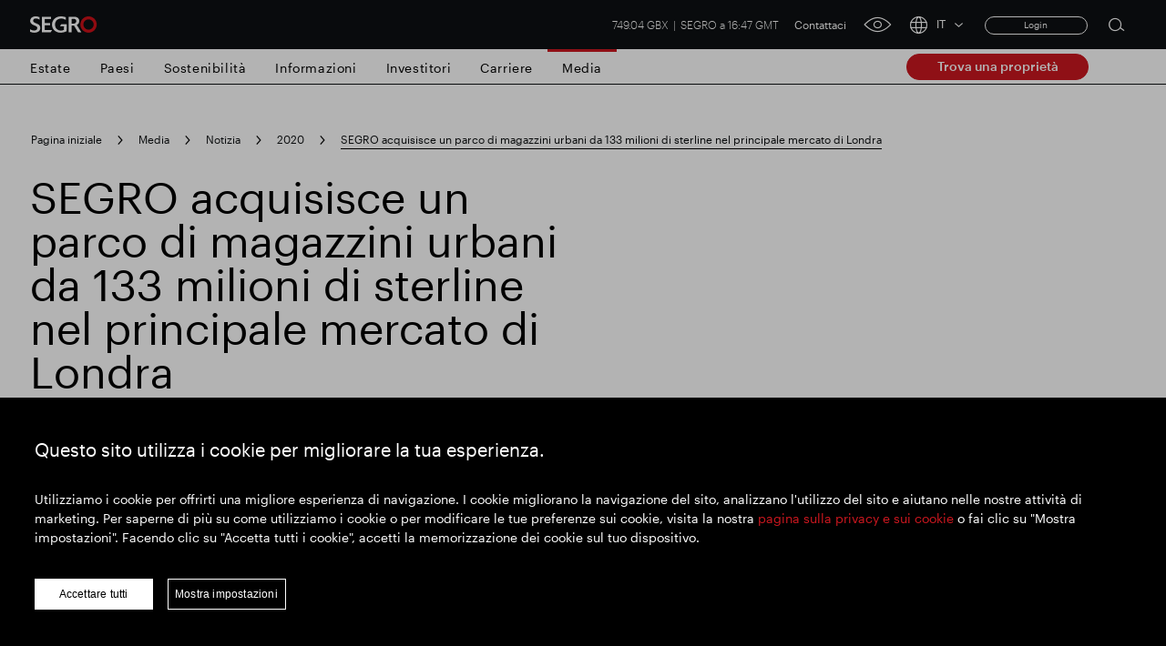

--- FILE ---
content_type: text/html; charset=utf-8
request_url: https://www.segro.com/it/media/comunicati-stampa-e-media/2020/211020-segro-acquisisce-un-parco-di-magazzini-urbani-da-133-milioni-di-sterline-nel-principale-mercato-di-londra
body_size: 13795
content:

<!DOCTYPE html>
<html lang="it">
<head>
    <meta name="viewport" content="width=device-width" />
    <link rel="icon" href="/favicon.ico" />
    <link rel="apple-touch-icon" sizes="180x180" href="/apple-touch-icon.png">
    <link rel="icon" type="image/png" sizes="32x32" href="/favicon-32x32.png">
    <link rel="icon" type="image/png" sizes="16x16" href="/favicon-16x16.png">
    <link rel="manifest" href="/site.webmanifest">
    <link rel="mask-icon" color="#ffffff" href="/safari-pinned-tab.svg">
    <meta name="msapplication-TileColor" content="#e0004d">
    <meta name="theme-color" content="#ffffff">


    <link rel="stylesheet preload" as="style" href="/css/style.min.css?v=639043512004129498" />

    <script src="https://maps.googleapis.com/maps/api/js?key=AIzaSyCamsO_dqJcZzhTCA462AizuPG0xzox50g&amp;language=it&amp;v=quarterly"></script>

    <script src="https://unpkg.com/@googlemaps/markerclusterer/dist/index.min.js"></script>


    <!-- Google Tag Manager -->
    <script>
    (function (w, d, s, l, i) {
        w[l] = w[l] || []; w[l].push({
            'gtm.start':
                new Date().getTime(), event: 'gtm.js'
        }); var f = d.getElementsByTagName(s)[0],
            j = d.createElement(s), dl = l != 'dataLayer' ? '&l=' + l : ''; j.async = true; j.src =
                'https://www.googletagmanager.com/gtm.js?id=' + i + dl; f.parentNode.insertBefore(j, f);
    })(window, document, 'script', 'dataLayer', 'GTM-K9LHXX6');</script>
    <!-- End Google Tag Manager -->

    <script type="text/javascript" async="async" src="//script.crazyegg.com/pages/scripts/0120/7500.js"></script>




<title>SEGRO acquisisce un parco di magazzini urbani da 133 milioni di sterline nel principale mercato di Londra | SEGRO</title>
<meta name="description" content="SEGRO plc (&quot;SEGRO&quot;) ha acquisito Electra Park, un magazzino urbano di 13 acri a Canning Town, Londra, da Schroders per 133 milioni di sterline." />
<meta name="keywords" content="Urban warehouse park, canary wharf, electra park, london footprint, portafoglio di magazzini urbani, magazzino urbano, riqualificazione, ammodernamento, gestione patrimoniale, mercato locale" />
<link rel="canonical" href="https://www.segro.com/it/media/comunicati-stampa-e-media/2020/211020-segro-acquisisce-un-parco-di-magazzini-urbani-da-133-milioni-di-sterline-nel-principale-mercato-di-londra" />
        <link rel="alternate" hreflang="x-default" href="https://www.segro.com/media/news/2020/211020-segro-acquires-133-million-urban-warehouse-park-in-prime-london-market" />
        <link rel="alternate" hreflang="de-de" href="https://www.segro.com/de/medien/medien/2020/211020-segro-erwirbt-133-millionen-pfund-teuren-staedtischen-lagerhauspark-im-erstklassigen-londoner-markt" />
        <link rel="alternate" hreflang="cs-cs" href="https://www.segro.com/cs/media/zpravy/2020/211020-segro-ziskava-mestsky-skladovy-park-za-133-milionu-liber-na-prednim-londynskem-trhu" />
        <link rel="alternate" hreflang="pl-pl" href="https://www.segro.com/pl/dla-mediow/aktualnosci/2020/211020-segro-nabywa-miejski-park-magazynowy-o-wartosci-133-milionow-funtow-na-najlepszym-rynku-w-londynie" />
        <link rel="alternate" hreflang="fr-fr" href="https://www.segro.com/fr/medias/actualites/2020/211020-segro-acquiert-un-parc-dentrepots-urbains-de-133-millions-de-livres-sterling-sur-le-premier-marche-de-londres" />
        <link rel="alternate" hreflang="nl-nl" href="https://www.segro.com/nl/media/nieuws/2020/211020-segro-verwerft-stedelijk-magazijnpark-van-133-miljoen-op-de-topmarkt-van-londen" />
        <link rel="alternate" hreflang="it-it" href="https://www.segro.com/it/media/comunicati-stampa-e-media/2020/211020-segro-acquisisce-un-parco-di-magazzini-urbani-da-133-milioni-di-sterline-nel-principale-mercato-di-londra" />
        <link rel="alternate" hreflang="es-es" href="https://www.segro.com/es/medios-de-comunicacion/noticias/2020/211020-segro-adquiere-un-parque-de-almacenes-urbanos-de-133-millones-de-libras-esterlinas-en-el-principal-mercado-de-londres" />
        <link rel="alternate" hreflang="ca-es" href="https://www.segro.com/ca/mitjans-de-comunicacio/noticies/2020/211020-segro-adquireix-un-parc-de-magatzems-urba-de-133-milions-de-lliures-al-primer-mercat-de-londres" />
    <meta name="robots" content="index,follow" />
    <meta name="googlebot" content="index,follow" />



<meta property="og:type" content="website" />
<meta property="og:url" content="https://www.segro.com/it/media/comunicati-stampa-e-media/2020/211020-segro-acquisisce-un-parco-di-magazzini-urbani-da-133-milioni-di-sterline-nel-principale-mercato-di-londra" />

    <meta property="og:title" content="SEGRO acquisisce un parco di magazzini urbani da 133 milioni di sterline nel principale mercato di Londra | SEGRO" />


    <!-- connect to domain of font files -->
    <link rel="preconnect" crossorigin href="https://fonts.gstatic.com">
    <!-- optionally increase loading priority -->
    <link rel="preload" as="style" href="https://fonts.googleapis.com/css2?family=Roboto:wght@300;400;500;700&amp;display=swap">
    <link rel="preload" as="style" href="https://fonts.googleapis.com/css2?family=Barlow:wght@300;400;500;700&amp;display=swap">
    <!-- async CSS -->
    <link rel="stylesheet" media="print" onload="this.onload=null;this.removeAttribute('media');" href="https://fonts.googleapis.com/css2?family=Roboto:wght@300;400;500;700&amp;display=swap">
    <link rel="stylesheet" media="print" onload="this.onload=null;this.removeAttribute('media');" href="https://fonts.googleapis.com/css2?family=Barlow:wght@300;400;500;700&amp;display=swap">
    <!-- no-JS fallback -->
    <noscript>
        <link rel="stylesheet" href="https://fonts.googleapis.com/css2?family=Roboto:wght@300;400;500;700&amp;display=swap">
        <link rel="stylesheet" href="https://fonts.googleapis.com/css2?family=Barlow:wght@300;400;500;700&amp;display=swap">

    </noscript>

<script>var url="/umbraco/umarketingsuite/pagedata/ping",pageviewId="80271190928f401eac3c2ca172f062a3";if("function"==typeof navigator.sendBeacon&&"function"==typeof Blob){var e=new Blob([pageviewId],{type:"text/plain"});navigator.sendBeacon(url,e)}else{var a=new XMLHttpRequest;a.open("POST",url,!1),a.setRequestHeader("Content-Type","text/plain"),a.send(pageviewId)}</script></head>
<body>

    <!-- Google Tag Manager (noscript) -->
    <noscript>
        <iframe src="https://www.googletagmanager.com/ns.html?id=GTM-K9LHXX6"
                height="0" width="0" style="display:none;visibility:hidden"></iframe>
    </noscript>
    <!-- End Google Tag Manager (noscript) -->




<header class="header header--dark">
    <div class="header__container wrap">
            <a class="header__logo" href="/it">
                <img class="header__logo js-responsive-img"
                     loading="lazy"
                     alt="Company Logo"
                     data-desktop="https://www.segro.com/media/yk3bcxtd/logo.png"
                     data-tablet="https://www.segro.com/media/yk3bcxtd/logo.png"
                     data-mobile="https://www.segro.com/media/yk3bcxtd/logo.png" />
            </a>

        <div class="header__actions">
            <div class="share-price">
                


<span class="share-price__text">
        <span class="share-price__value">749.04 GBX</span>
        <span class="share-price__name">SEGRO a 16:47 GMT</span>
</span>

            </div>

                <ul class="header-links">
                        <li class="header-links__item">
                            <a href="https://www.segro.com/it/contatto-2-2-1" class="header-links__link btnVariantTop">Contattaci</a>
                        </li>
                </ul>

            <a href="javascript:;" class="header__accessibility-btn" onclick="loadService();">
                <span class="header__accessibility-icon font-ico-accessibility"></span><span class="sr-only">click for accessibility tool</span>
            </a>

                <div class="language-switcher">
                    <button class="language-switcher__toggle js-language-btn" type="button">
                        <span class="language-switcher__icon language-switcher__icon--globe font-ico-globe"></span>
                        <span class="language-switcher__short js-short-language">IT</span>
                        <span class="language-switcher__icon language-switcher__icon--chevron-down font-ico-chevron-down"></span>
                    </button>

                    <div class="language-switcher__list-holder js-language-menu">
                        <div class="language-switcher__content">
                            <ul class="language-switcher__list row">
                                    <li class="language-switcher__item col-lg-4">
                                        <a class="language-switcher__link  js-language-link" href="/media/news/2020/211020-segro-acquires-133-million-urban-warehouse-park-in-prime-london-market">EN English</a>
                                    </li>
                                    <li class="language-switcher__item col-lg-4">
                                        <a class="language-switcher__link  js-language-link" href="/de/medien/medien/2020/211020-segro-erwirbt-133-millionen-pfund-teuren-staedtischen-lagerhauspark-im-erstklassigen-londoner-markt">DE Deutsch</a>
                                    </li>
                                    <li class="language-switcher__item col-lg-4">
                                        <a class="language-switcher__link  js-language-link" href="/cs/media/zpravy/2020/211020-segro-ziskava-mestsky-skladovy-park-za-133-milionu-liber-na-prednim-londynskem-trhu">CS &#x10C;e&#x161;tina</a>
                                    </li>
                                    <li class="language-switcher__item col-lg-4">
                                        <a class="language-switcher__link  js-language-link" href="/pl/dla-mediow/aktualnosci/2020/211020-segro-nabywa-miejski-park-magazynowy-o-wartosci-133-milionow-funtow-na-najlepszym-rynku-w-londynie">PL Polski</a>
                                    </li>
                                    <li class="language-switcher__item col-lg-4">
                                        <a class="language-switcher__link  js-language-link" href="/fr/medias/actualites/2020/211020-segro-acquiert-un-parc-dentrepots-urbains-de-133-millions-de-livres-sterling-sur-le-premier-marche-de-londres">FR Fran&#xE7;ais</a>
                                    </li>
                                    <li class="language-switcher__item col-lg-4">
                                        <a class="language-switcher__link  js-language-link" href="/nl/media/nieuws/2020/211020-segro-verwerft-stedelijk-magazijnpark-van-133-miljoen-op-de-topmarkt-van-londen">NL Nederlands</a>
                                    </li>
                                    <li class="language-switcher__item col-lg-4">
                                        <a class="language-switcher__link language-switcher__link--selected js-language-link" href="/it/media/comunicati-stampa-e-media/2020/211020-segro-acquisisce-un-parco-di-magazzini-urbani-da-133-milioni-di-sterline-nel-principale-mercato-di-londra">IT Italiano</a>
                                    </li>
                                    <li class="language-switcher__item col-lg-4">
                                        <a class="language-switcher__link  js-language-link" href="/es/medios-de-comunicacion/noticias/2020/211020-segro-adquiere-un-parque-de-almacenes-urbanos-de-133-millones-de-libras-esterlinas-en-el-principal-mercado-de-londres">ES Espa&#xF1;ol</a>
                                    </li>
                            </ul>
                        </div>
                    </div>
                </div>
                <!-- Login section start -->
    <div class="login__box">
<form action="/it/media/comunicati-stampa-e-media/2020/211020-segro-acquisisce-un-parco-di-magazzini-urbani-da-133-milioni-di-sterline-nel-principale-mercato-di-londra" enctype="multipart/form-data" id="memberLoginForm" method="post">                <span asp-validation-summary="ModelOnly" class="text-danger"></span>
                <a href="javascript:;" title="Login" class="login__button js-login-btn">Login</a>
                <div class="login__popup js-login-section">
                    <div class="login__popup-wrap">
                        <a class="login__popup-close js-login-close">Close</a>
                        <div class="login__form">
                            <input data-val="true" data-val-email="Please enter valid email address" data-val-required="Please enter username" id="Username" name="Username" placeholder="Email Address" type="text" value="" />
                            <input data-val="true" data-val-required="Please enter password" id="Password" name="Password" placeholder="Password" type="password" />
                            <div class="js-validation-error">
                                Please enter a valid login credentials
                            </div>
                            <div class="field-validation-error"><div class="validation-summary-valid" data-valmsg-summary="true"><ul><li style="display:none"></li>
</ul></div></div>
                            <button id="login" name="login" type="submit">
                                Submit
                            </button>
                        </div>
                    </div>
                </div>
<input name="__RequestVerificationToken" type="hidden" value="CfDJ8KPQldM_3KhNibKFvjBbFbwh7Xn8EavLzQo3hRKouzOWvEqShHwWVXaXznRwzrtdkqheLMohLb0UQlmWu3JREHN9g1wgTh7bVzTRsHIP7EcmQw4m5Wr470bYBbK1cgUusNXU3VKl5p7tRcjXvwYRIzc" /><input name="ufprt" type="hidden" value="CfDJ8KPQldM_3KhNibKFvjBbFbyYRDqLeCie4AC6Ep-4aJWVRTI_y7KuM2jZ3GlCXdmXQF2t8FyF_fltJwJa3KwC_6hhXP5jDAYYnc4p3hgDlrCHrU5d4x0Ik-pcp3pP6IK3y3GacSxE2ySAMrq3FQQvLec" /></form>    </div>
    <!-- Login section end -->

            <div class="search">
                <button class="search__btn js-open-search" type="button">
                    <span class="search__icon icon font-ico-search">
                        <span class="sr-only">Open search form</span>
                    </span>
                </button>
                <div class="search__section js-search-section">
                    <div class="search__section-content">
                        <div class="wrap">
                            <form class="search__form js-search-form" action="/it/ricerca" method="get">
                                <div class="search__form-container">
                                    <button class="search__form-submit search__form-btn" type="submit">
                                        <span class="icon font-ico-search">
                                            <span class="sr-only">Submit search</span>
                                        </span>
                                    </button>
                                    <label class="sr-only" for="search-1">Search for</label>
                                    <input class="search__form-input js-search-input js-search-query-field"
                                           type="text"
                                           name="q"
                                           autocomplete="off"
                                           placeholder="Cerca in tutto SEGRO"
                                           id="search-1">
                                    <button class="search__form-clear search__form-btn js-clear-search" type="button">
                                        Chiaro <span class="sr-only">Clear submit</span><span class="icon font-ico-close"></span>
                                    </button>
                                </div>
                            </form>

                                <div class="search__suggestion-wrap">
                                    <h2 class="search__suggestion-title">Ricerca popolare</h2>
                                    <ul class="search__suggestion-list">

                                            <li class="search__suggestion-item">
                                                <a href="/it/ricerca?q=Responsabile&#x2B;SEGRO" class="search__suggestion-link btn btn--cta btn--outline">Responsabile SEGRO</a>
                                            </li>
                                            <li class="search__suggestion-item">
                                                <a href="/it/ricerca?q=Slough&#x2B;propriet%c3%a0&#x2B;commerciale" class="search__suggestion-link btn btn--cta btn--outline">Slough propriet&#xE0; commerciale</a>
                                            </li>
                                            <li class="search__suggestion-item">
                                                <a href="/it/ricerca?q=Risultati&#x2B;finanziari" class="search__suggestion-link btn btn--cta btn--outline">Risultati finanziari</a>
                                            </li>
                                            <li class="search__suggestion-item">
                                                <a href="/it/ricerca?q=Aggiornamento&#x2B;commerciale" class="search__suggestion-link btn btn--cta btn--outline">Aggiornamento commerciale</a>
                                            </li>
                                            <li class="search__suggestion-item">
                                                <a href="/it/ricerca?q=Parco&#x2B;intelligente" class="search__suggestion-link btn btn--cta btn--outline">Parco intelligente</a>
                                            </li>

                                    </ul>
                                </div>


                        </div>
                    </div>
                </div>
            </div><!-- .search -->
            <button class="header__toggle js-nav-toggle" type="button">
                <span class="header__toggle-icon header__toggle-icon--open font-ico-toggle"></span>
                <span class="sr-only">navigation toggle</span>
                <span class="header__toggle-icon header__toggle-icon--x font-ico-toggle-x"></span>
            </button>
        </div>
    </div>

    <div class="navigation-megamenu navigation-wrap  navigation-hover">
        <div class="navigation">
            <div class="navigation__wrap wrap">
                <nav class="main-nav">
                    <ul class="main-nav__list">
                        <button class="main-nav__back-btn js-back" type="button">Back to Main Menu</button>



<li class="main-nav__item main-nav__item--primary ">

        <a class="main-nav__link main-nav__link--primary
           " 
           href="https://www.segro.com/it/estate">Estate</a>
    <div class="main-nav__secondary-wrap">
        <div class="wrap">
            <div class="main-nav__wrap">
                <div class="main-nav__secondary-list-holder">
                        <a class="main-nav__overview-link link link--secondary" href="https://www.segro.com/it/estate">Estate</a>

                </div>
                <div class="navigation__feature-wrap">
                    <div class="navigation__feature">


                    </div>
                </div>
            </div>
        </div>
    </div>
</li>



<li class="main-nav__item main-nav__item--primary ">

        <a class="main-nav__link main-nav__link--primary
           " 
           href="https://www.segro.com/it/paesi">Paesi</a>
    <div class="main-nav__secondary-wrap">
        <div class="wrap">
            <div class="main-nav__wrap">
                <div class="main-nav__secondary-list-holder">
                        <a class="main-nav__overview-link link link--secondary" href="https://www.segro.com/it/paesi">Vedi tutti i paesi</a>

                </div>
                <div class="navigation__feature-wrap">
                    <div class="navigation__feature">


<h2 class="navigation__feature-title">Dove operiamo</h2>

<div class="navigation__feature-text-wrap row">
    
<p class="navigation__feature-text col-12">Operiamo in otto paesi europei. La nostra geografia nel Regno Unito comprende le unità aziendali Greater London, Thames Valley e National Logistics, l'unità aziendale del Nord Europa comprende Germania e Paesi Bassi, l'unità aziendale dell'Europa centrale include Polonia e Repubblica Ceca e l'unità aziendale dell'Europa meridionale include Francia, Italia e Spagna.
</p>
    
</div>

<a href="/it/paesi"
   
   target=""
   class="navigation__feature-link main-nav__overview-link link link--primary">
    Scopri di pi&#xF9;
</a>
	<img
		class="navigation__feature-image js-responsive-img"
		loading="lazy"
		alt=""
		data-desktop="/media/yg2bjmlq/segro_logistics_park_oberhausen_17.jpg?width=430&amp;height=275&amp;v=1d8662023c8abd0"
		data-tablet="/media/yg2bjmlq/segro_logistics_park_oberhausen_17.jpg?width=430&amp;height=275&amp;v=1d8662023c8abd0"
		data-mobile="/media/yg2bjmlq/segro_logistics_park_oberhausen_17.jpg?width=430&amp;height=275&amp;v=1d8662023c8abd0" />

                    </div>
                </div>
            </div>
        </div>
    </div>
</li>



<li class="main-nav__item main-nav__item--primary main-nav__item--has-children">

        <a class="main-nav__link main-nav__link--primary
           " 
           href="https://www.segro.com/it/responsabile-segro">Sostenibilit&#xE0;</a>
    <div class="main-nav__secondary-wrap">
        <div class="wrap">
            <div class="main-nav__wrap">
                <div class="main-nav__secondary-list-holder">
                        <ul class="main-nav__secondary-list">
                                <li class="main-nav__item main-nav__item--secondary ">

                                        <a class="main-nav__link main-nav__link--secondary" href="https://www.segro.com/it/responsabile-segro/le-nostre-priorita-strategiche">Le nostre priorit&#xE0; strategiche</a>

                                        <div class="main-nav__feature main-nav__tertiary-list">

<h2 class="navigation__feature-title">Le nostre priorit&#xE0; strategiche</h2>

<div class="navigation__feature-text-wrap row">
    
<p class="navigation__feature-text col-12">Responsabile SEGRO dimostra come i nostri contributi ambientali e sociali siano integrati nella nostra strategia aziendale e siano fondamentali per creare lo spazio che consente il verificarsi di cose straordinarie.</p>
    
</div>

<a href="/it/responsabile-segro/le-nostre-priorita-strategiche"
   
   target=""
   class="navigation__feature-link main-nav__overview-link link link--primary">
    Per saperne di pi&#xF9;
</a>
	<img
		class="navigation__feature-image js-responsive-img"
		loading="lazy"
		alt=""
		data-desktop="/media/tamp1tr1/2023-160-edinburgh-avenue-ste-223884.jpg?width=430&amp;height=275&amp;v=1da8a8793dbe210"
		data-tablet="/media/tamp1tr1/2023-160-edinburgh-avenue-ste-223884.jpg?width=430&amp;height=275&amp;v=1da8a8793dbe210"
		data-mobile="/media/tamp1tr1/2023-160-edinburgh-avenue-ste-223884.jpg?width=430&amp;height=275&amp;v=1da8a8793dbe210" />
                                        </div>

                                </li>
                                <li class="main-nav__item main-nav__item--secondary main-nav__item--has-children">

                                        <a class="main-nav__link main-nav__link--secondary" href="https://www.segro.com/it/responsabile-segro/il-nostro-approccio">Il nostro approccio</a>

                                        <ul class="main-nav__tertiary-list">

                                                <li class="main-nav__item main-nav__item--tertiery">

                                                    
<a href="https://www.segro.com/it/responsabile-segro/il-nostro-approccio/governance-sulla-sostenibilita"
   
   target=""
   class="main-nav__link main-nav__link--tertiery">
    Governance sulla sostenibilit&#xE0;
</a>

                                                </li>

                                        </ul>

                                </li>
                                <li class="main-nav__item main-nav__item--secondary main-nav__item--has-children">

                                        <a class="main-nav__link main-nav__link--secondary" href="https://www.segro.com/it/responsabile-segro/carbonio">Basso tenore di carbonio</a>

                                        <ul class="main-nav__tertiary-list">

                                                <li class="main-nav__item main-nav__item--tertiery">

                                                    
<a href="https://www.segro.com/it/responsabile-segro/carbonio/riduzione-del-carbonio"
   
   target=""
   class="main-nav__link main-nav__link--tertiery">
    Riduzione del carbonio
</a>

                                                </li>
                                                <li class="main-nav__item main-nav__item--tertiery">

                                                    
<a href="https://www.segro.com/it/responsabile-segro/carbonio/punti-salienti"
   
   target=""
   class="main-nav__link main-nav__link--tertiery">
    Punti salienti
</a>

                                                </li>
                                                <li class="main-nav__item main-nav__item--tertiery">

                                                    
<a href="https://www.segro.com/it/responsabile-segro/carbonio/emissioni-di-carbonio"
   
   target=""
   class="main-nav__link main-nav__link--tertiery">
    Emissioni di carbonio
</a>

                                                </li>
                                                <li class="main-nav__item main-nav__item--tertiery">

                                                    
<a href="https://www.segro.com/it/responsabile-segro/carbonio/mappe-dei-trasporti-alternativi-di-londra"
   
   target=""
   class="main-nav__link main-nav__link--tertiery">
    Mappe dei trasporti alternativi di Londra
</a>

                                                </li>
                                                <li class="main-nav__item main-nav__item--tertiery">

                                                    
<a href="https://www.segro.com/it/responsabile-segro/carbonio/soluzioni-solari"
   
   target=""
   class="main-nav__link main-nav__link--tertiery">
    Soluzioni solari
</a>

                                                </li>

                                        </ul>

                                </li>
                                <li class="main-nav__item main-nav__item--secondary ">

                                        <a class="main-nav__link main-nav__link--secondary" href="https://www.segro.com/it/responsabile-segro/coltivando-talenti">Coltivando talenti</a>

                                        <div class="main-nav__feature main-nav__tertiary-list">

<h2 class="navigation__feature-title">Coltivando talenti</h2>

<div class="navigation__feature-text-wrap row">
    
<p class="navigation__feature-text col-12">Il pilastro Coltivando talenti della nostra strategia Responsible SEGRO si concentra sul nostro obiettivo di creare un luogo in cui le persone siano soddisfatte dal lavoro che svolgono, ispirate dal loro ambiente e supportate e sviluppate per raggiungere il loro pieno potenziale.</p>
    
</div>

<a href="/it/responsabile-segro/coltivando-talenti"
   
   target=""
   class="navigation__feature-link main-nav__overview-link link link--primary">
    Per saperne di pi&#xF9;
</a>
	<img
		class="navigation__feature-image js-responsive-img"
		loading="lazy"
		alt=""
		data-desktop="/media/1hvfslz5/m16a2007.jpg?width=430&amp;height=275&amp;v=1da8a9217023590"
		data-tablet="/media/1hvfslz5/m16a2007.jpg?width=430&amp;height=275&amp;v=1da8a9217023590"
		data-mobile="/media/1hvfslz5/m16a2007.jpg?width=430&amp;height=275&amp;v=1da8a9217023590" />
                                        </div>

                                </li>
                                <li class="main-nav__item main-nav__item--secondary main-nav__item--has-children">

                                        <a class="main-nav__link main-nav__link--secondary" href="https://www.segro.com/it/responsabile-segro/comunita">Comunit&#xE0;</a>

                                        <ul class="main-nav__tertiary-list">

                                                <li class="main-nav__item main-nav__item--tertiery">

                                                    
<a href="https://www.segro.com/it/responsabile-segro/comunita/piani-di-investimento-per-la-comunita"
   
   target=""
   class="main-nav__link main-nav__link--tertiery">
    Piani di investimento per la comunit&#xE0;
</a>

                                                </li>

                                        </ul>

                                </li>
                                <li class="main-nav__item main-nav__item--secondary ">

                                        <a class="main-nav__link main-nav__link--secondary" href="https://www.segro.com/it/responsabile-segro/revisione-responsabile-segro">Revisione Responsabile SEGRO</a>

                                        <div class="main-nav__feature main-nav__tertiary-list">
                                        </div>

                                </li>
                                <li class="main-nav__item main-nav__item--secondary ">

                                        <a class="main-nav__link main-nav__link--secondary" href="https://www.segro.com/it/responsabile-segro/rapporti-e-download">Responsabile SEGRO - Rapporti e presentazioni</a>

                                        <div class="main-nav__feature main-nav__tertiary-list">

<h2 class="navigation__feature-title">Rapporti e download</h2>

<div class="navigation__feature-text-wrap row">
    
<p class="navigation__feature-text col-12">La nostra rendicontazione sulla responsabilità sociale e d'impresa è disponibile attraverso una combinazione di pacchetti di dati e report, scaricabili qui.</p>
    
</div>
	<img
		class="navigation__feature-image js-responsive-img"
		loading="lazy"
		alt=""
		data-desktop="/media/o2kcjuxn/responsible-segro-mockup.jpg?width=430&amp;height=275&amp;v=1d8282aca28ab30"
		data-tablet="/media/o2kcjuxn/responsible-segro-mockup.jpg?width=430&amp;height=275&amp;v=1d8282aca28ab30"
		data-mobile="/media/o2kcjuxn/responsible-segro-mockup.jpg?width=430&amp;height=275&amp;v=1d8282aca28ab30" />
                                        </div>

                                </li>
                                <li class="main-nav__item main-nav__item--secondary ">

                                        <a class="main-nav__link main-nav__link--secondary" href="https://www.segro.com/it/responsabile-segro/responsabile-segro-vr-experience">Responsabile SEGRO VR Experience</a>

                                        <div class="main-nav__feature main-nav__tertiary-list">

<h2 class="navigation__feature-title">Responsabile SEGRO VR Experience</h2>

<div class="navigation__feature-text-wrap row">
    
<p class="navigation__feature-text col-12">Fai una visita alla nostra cupola SEGRO responsabile, dove abbiamo immaginato un luogo unico per dimostrare completamente la nostra struttura attraverso la realtà virtuale.</p>
    
</div>

<a href="/it/responsabile-segro/responsabile-segro-vr-experience"
   
   target=""
   class="navigation__feature-link main-nav__overview-link link link--secondary">
    Incontra la nostra gente
</a>
	<img
		class="navigation__feature-image js-responsive-img"
		loading="lazy"
		alt=""
		data-desktop="/media/ndbazgdh/rsfvr1.jpg?width=430&amp;height=275&amp;v=1d818139a2d3990"
		data-tablet="/media/ndbazgdh/rsfvr1.jpg?width=430&amp;height=275&amp;v=1d818139a2d3990"
		data-mobile="/media/ndbazgdh/rsfvr1.jpg?width=430&amp;height=275&amp;v=1d818139a2d3990" />
                                        </div>

                                </li>
                        </ul>
                        <a class="main-nav__overview-link link link--secondary" href="https://www.segro.com/it/responsabile-segro">Panoramica SEGRO responsabile</a>

                </div>
                <div class="navigation__feature-wrap">
                    <div class="navigation__feature">


<h2 class="navigation__feature-title">Scopri SEGRO Responsabile</h2>

<div class="navigation__feature-text-wrap row">
    
<p class="navigation__feature-text col-12">Crediamo che creare spazi che consentano che accadano cose straordinarie oggi significhi consentire alle persone di tutto il mondo di essere una forza per il bene sociale e ambientale.</p>
    
</div>

<a href="/it/responsabile-segro"
   
   target=""
   class="navigation__feature-link main-nav__overview-link link link--primary">
    Per saperne di pi&#xF9;
</a>
	<img
		class="navigation__feature-image js-responsive-img"
		loading="lazy"
		alt=""
		data-desktop="/media/1oqh41jr/responsible-segro.jpg?width=430&amp;height=275&amp;v=1d828a2512b39f0"
		data-tablet="/media/1oqh41jr/responsible-segro.jpg?width=430&amp;height=275&amp;v=1d828a2512b39f0"
		data-mobile="/media/1oqh41jr/responsible-segro.jpg?width=430&amp;height=275&amp;v=1d828a2512b39f0" />

                    </div>
                </div>
            </div>
        </div>
    </div>
</li>



<li class="main-nav__item main-nav__item--primary main-nav__item--has-children">

        <a class="main-nav__link main-nav__link--primary
           " 
           href="https://www.segro.com/it/informazioni">Informazioni</a>
    <div class="main-nav__secondary-wrap">
        <div class="wrap">
            <div class="main-nav__wrap">
                <div class="main-nav__secondary-list-holder">
                        <ul class="main-nav__secondary-list">
                                <li class="main-nav__item main-nav__item--secondary ">

                                        <a class="main-nav__link main-nav__link--secondary" href="https://www.segro.com/it/informazioni/il-nostro-scopo">Il nostro scopo</a>

                                        <div class="main-nav__feature main-nav__tertiary-list">

<h2 class="navigation__feature-title">Il nostro scopo</h2>

<div class="navigation__feature-text-wrap row">
    
<p class="navigation__feature-text col-12">Siamo sia creatori di edifici eccezionali che strumenti che consentono ai nostri stakeholder, in particolare ai nostri clienti, dipendenti e comunità locali, di realizzare cose straordinarie.</p>
    
</div>

<a href="/it/informazioni/il-nostro-scopo"
   
   target=""
   class="navigation__feature-link main-nav__overview-link link link--primary">
    Per saperne di pi&#xF9;
</a>
	<img
		class="navigation__feature-image js-responsive-img"
		loading="lazy"
		alt=""
		data-desktop="/media/zndfzjzc/dsc_9882.jpg?width=430&amp;height=275&amp;v=1da709f1c5abab0"
		data-tablet="/media/zndfzjzc/dsc_9882.jpg?width=430&amp;height=275&amp;v=1da709f1c5abab0"
		data-mobile="/media/zndfzjzc/dsc_9882.jpg?width=430&amp;height=275&amp;v=1da709f1c5abab0" />
                                        </div>

                                </li>
                                <li class="main-nav__item main-nav__item--secondary ">

                                        <a class="main-nav__link main-nav__link--secondary" href="https://www.segro.com/it/informazioni/le-nostre-attivita">Le nostre attivit&#xE0;</a>

                                        <div class="main-nav__feature main-nav__tertiary-list">

<h2 class="navigation__feature-title">Le nostre attivit&#xE0;</h2>

<div class="navigation__feature-text-wrap row">
    
<p class="navigation__feature-text col-12">Da oltre 100 anni SEGRO crea lo spazio che consente a cose straordinarie di accadere.</p>
    
</div>

<a href="/it/informazioni/le-nostre-attivita"
   
   target=""
   class="navigation__feature-link main-nav__overview-link link link--primary">
    Per saperne di pi&#xF9;
</a>
	<img
		class="navigation__feature-image js-responsive-img"
		loading="lazy"
		alt=""
		data-desktop="/media/hltb1b1j/2022-10-10-0018.jpg?width=430&amp;height=275&amp;v=1d8f8f5a5fda890"
		data-tablet="/media/hltb1b1j/2022-10-10-0018.jpg?width=430&amp;height=275&amp;v=1d8f8f5a5fda890"
		data-mobile="/media/hltb1b1j/2022-10-10-0018.jpg?width=430&amp;height=275&amp;v=1d8f8f5a5fda890" />
                                        </div>

                                </li>
                                <li class="main-nav__item main-nav__item--secondary ">

                                        <a class="main-nav__link main-nav__link--secondary" href="https://www.segro.com/it/informazioni/la-nostra-strategia">La nostra strategia</a>

                                        <div class="main-nav__feature main-nav__tertiary-list">

<h2 class="navigation__feature-title">La nostra strategia</h2>

<div class="navigation__feature-text-wrap row">
    
<p class="navigation__feature-text col-12">La nostra strategia guida sia le nostre decisioni quotidiane sia il nostro pensiero strategico a lungo termine.</p>
    
</div>

<a href="/it/informazioni/la-nostra-strategia"
   
   target=""
   class="navigation__feature-link main-nav__overview-link link link--primary">
    Per saperne di pi&#xF9;
</a>
	<img
		class="navigation__feature-image js-responsive-img"
		loading="lazy"
		alt=""
		data-desktop="/media/rxbhitch/business-strategy-23.png?width=430&amp;height=275&amp;v=1da6b1c1e33f9b0"
		data-tablet="/media/rxbhitch/business-strategy-23.png?width=430&amp;height=275&amp;v=1da6b1c1e33f9b0"
		data-mobile="/media/rxbhitch/business-strategy-23.png?width=430&amp;height=275&amp;v=1da6b1c1e33f9b0" />
                                        </div>

                                </li>
                                <li class="main-nav__item main-nav__item--secondary main-nav__item--has-children">

                                        <a class="main-nav__link main-nav__link--secondary" href="https://www.segro.com/it/informazioni/comando">La nostra leadership</a>

                                        <ul class="main-nav__tertiary-list">

                                                <li class="main-nav__item main-nav__item--tertiery">

                                                    
<a href="https://www.segro.com/it/informazioni/comando/il-consiglio"
   
   target=""
   class="main-nav__link main-nav__link--tertiery">
    Il Consiglio
</a>

                                                </li>

                                        </ul>

                                </li>
                                <li class="main-nav__item main-nav__item--secondary main-nav__item--has-children">

                                        <a class="main-nav__link main-nav__link--secondary" href="https://www.segro.com/it/informazioni/governo-dimpresa">Governo d&#x27;impresa</a>

                                        <ul class="main-nav__tertiary-list">

                                                <li class="main-nav__item main-nav__item--tertiery">

                                                    
<a href="https://www.segro.com/it/informazioni/governo-dimpresa/coinvolgimento-delle-parti-interessate"
   
   target=""
   class="main-nav__link main-nav__link--tertiery">
    Coinvolgimento delle parti interessate
</a>

                                                </li>
                                                <li class="main-nav__item main-nav__item--tertiery">

                                                    
<a href="https://www.segro.com/it/informazioni/governo-dimpresa/download"
   
   target=""
   class="main-nav__link main-nav__link--tertiery">
    Download
</a>

                                                </li>

                                        </ul>

                                </li>
                                <li class="main-nav__item main-nav__item--secondary ">

                                        <a class="main-nav__link main-nav__link--secondary" href="https://www.segro.com/it/informazioni/politiche-aziendali">Politiche</a>

                                        <div class="main-nav__feature main-nav__tertiary-list">

<h2 class="navigation__feature-title">Politiche</h2>

<div class="navigation__feature-text-wrap row">
    
<p class="navigation__feature-text col-12">Le nostre politiche per intero.</p>
    
</div>
	<img
		class="navigation__feature-image js-responsive-img"
		loading="lazy"
		alt=""
		data-desktop="/media/whqi2ilo/349a6859.jpg?width=430&amp;height=275&amp;v=1d848facfb1f5c0"
		data-tablet="/media/whqi2ilo/349a6859.jpg?width=430&amp;height=275&amp;v=1d848facfb1f5c0"
		data-mobile="/media/whqi2ilo/349a6859.jpg?width=430&amp;height=275&amp;v=1d848facfb1f5c0" />

                                        </div>

                                </li>
                        </ul>
                        <a class="main-nav__overview-link link link--secondary" href="https://www.segro.com/it/informazioni">Informazioni su SEGRO</a>

                </div>
                <div class="navigation__feature-wrap">
                    <div class="navigation__feature">


<h2 class="navigation__feature-title">Informazioni su SEGRO</h2>

<div class="navigation__feature-text-wrap row">
    
<p class="navigation__feature-text col-12">Creiamo e gestiamo spazi industriali sostenibili in posizioni privilegiate.</p>
    
</div>

<a href="/it/informazioni"
   
   target=""
   class="navigation__feature-link main-nav__overview-link link link--primary">
    Informazioni
</a>
	<img
		class="navigation__feature-image js-responsive-img"
		loading="lazy"
		alt=""
		data-desktop="/media/a5bobln0/img_3273.jpg?width=430&amp;height=275&amp;v=1d8c3955219de00"
		data-tablet="/media/a5bobln0/img_3273.jpg?width=430&amp;height=275&amp;v=1d8c3955219de00"
		data-mobile="/media/a5bobln0/img_3273.jpg?width=430&amp;height=275&amp;v=1d8c3955219de00" />

                    </div>
                </div>
            </div>
        </div>
    </div>
</li>



<li class="main-nav__item main-nav__item--primary ">

        <a class="main-nav__link main-nav__link--primary
           " 
           href="https://www.segro.com/it/investitori">Investitori</a>
    <div class="main-nav__secondary-wrap">
        <div class="wrap">
            <div class="main-nav__wrap">
                <div class="main-nav__secondary-list-holder">
                        <a class="main-nav__overview-link link link--secondary" href="https://www.segro.com/it/investitori">Panoramica degli investitori</a>

                </div>
                <div class="navigation__feature-wrap">
                    <div class="navigation__feature">


<h2 class="navigation__feature-title">Creare una crescita sostenibile</h2>

<div class="navigation__feature-text-wrap row">
    
<p class="navigation__feature-text col-12">Siamo un Real Estate Investment Trust (REIT) del Regno Unito, quotato alla Borsa di Londra e Euronext Paris, e uno dei principali proprietari, asset manager e sviluppatori di moderni magazzini e proprietà industriali.

Le nostre risorse si trovano dentro e intorno alle principali città e nei principali snodi di trasporto nel Regno Unito e in tutta l'Europa continentale.</p>
    
</div>
	<img
		class="navigation__feature-image js-responsive-img"
		loading="lazy"
		alt=""
		data-desktop="/media/rynnexpq/sustainable-growth.jpg?width=430&amp;height=275&amp;v=1d828d8ed78e600"
		data-tablet="/media/rynnexpq/sustainable-growth.jpg?width=430&amp;height=275&amp;v=1d828d8ed78e600"
		data-mobile="/media/rynnexpq/sustainable-growth.jpg?width=430&amp;height=275&amp;v=1d828d8ed78e600" />


<a href="/it"
   
   target=""
   class="navigation__feature-link main-nav__overview-link link link--primary">
    Scopri di pi&#xF9;
</a>
                    </div>
                </div>
            </div>
        </div>
    </div>
</li>



<li class="main-nav__item main-nav__item--primary main-nav__item--has-children">

        <a class="main-nav__link main-nav__link--primary
           " 
           href="https://www.segro.com/it/carriere">Carriere</a>
    <div class="main-nav__secondary-wrap">
        <div class="wrap">
            <div class="main-nav__wrap">
                <div class="main-nav__secondary-list-holder">
                        <ul class="main-nav__secondary-list">
                                <li class="main-nav__item main-nav__item--secondary ">

                                        <a class="main-nav__link main-nav__link--secondary" href="https://www.segro.com/it/carriere/spazio-per-crescere">Spazio per crescere</a>

                                        <div class="main-nav__feature main-nav__tertiary-list">

<h2 class="navigation__feature-title">Spazio per crescere</h2>

<div class="navigation__feature-text-wrap row">
    
<p class="navigation__feature-text col-12">Creando spazi che consentono ai nostri clienti di fare grandi cose, ci permettiamo anche a vicenda di prosperare.</p>
    
</div>

<a href="/it/carriere/spazio-per-crescere"
   
   target=""
   class="navigation__feature-link main-nav__overview-link link link--secondary">
    Perch&#xE9; una carriera in SEGRO?
</a>
	<img
		class="navigation__feature-image js-responsive-img"
		loading="lazy"
		alt=""
		data-desktop="/media/2oqjlabu/1g7a3545.jpg?width=430&amp;height=275&amp;v=1d8c396d83e4560"
		data-tablet="/media/2oqjlabu/1g7a3545.jpg?width=430&amp;height=275&amp;v=1d8c396d83e4560"
		data-mobile="/media/2oqjlabu/1g7a3545.jpg?width=430&amp;height=275&amp;v=1d8c396d83e4560" />
                                        </div>

                                </li>
                                <li class="main-nav__item main-nav__item--secondary ">

                                        <a class="main-nav__link main-nav__link--secondary" href="https://www.segro.com/it/carriere/diversita-e-inclusione">Diversit&#xE0; e inclusione</a>

                                        <div class="main-nav__feature main-nav__tertiary-list">

<h2 class="navigation__feature-title">Diversit&#xE0; e inclusione</h2>

<div class="navigation__feature-text-wrap row">
    
<p class="navigation__feature-text col-12">Abbiamo implementato strategie di assunzione inclusive e obiettivi di diversità a tutti i livelli e in tutte le sedi SEGRO.</p>
    
</div>

<a href="/it/carriere/diversita-e-inclusione"
   
   target=""
   class="navigation__feature-link main-nav__overview-link link link--primary">
    Una cultura inclusiva e una forza lavoro diversificata
</a>
	<img
		class="navigation__feature-image js-responsive-img"
		loading="lazy"
		alt=""
		data-desktop="/media/h5gc40js/1g7a4892.jpg?width=430&amp;height=275&amp;v=1d8185086d1b410"
		data-tablet="/media/h5gc40js/1g7a4892.jpg?width=430&amp;height=275&amp;v=1d8185086d1b410"
		data-mobile="/media/h5gc40js/1g7a4892.jpg?width=430&amp;height=275&amp;v=1d8185086d1b410" />
                                        </div>

                                </li>
                                <li class="main-nav__item main-nav__item--secondary ">

                                        <a class="main-nav__link main-nav__link--secondary" href="https://www.segro.com/it/carriere/apprendimento-e-sviluppo">Apprendimento e sviluppo</a>

                                        <div class="main-nav__feature main-nav__tertiary-list">

<h2 class="navigation__feature-title">Apprendimento e sviluppo</h2>

<div class="navigation__feature-text-wrap row">
    
<p class="navigation__feature-text col-12">Entra a far parte di una cultura di apprendimento e sviluppo professionale continuo con piani di carriera personalizzati e spazio per crescere.</p>
    
</div>

<a href="/it/carriere/apprendimento-e-sviluppo"
   
   target=""
   class="navigation__feature-link main-nav__overview-link link link--secondary">
    Allenamento e sviluppo
</a>
	<img
		class="navigation__feature-image js-responsive-img"
		loading="lazy"
		alt=""
		data-desktop="/media/jnel5w3g/2021-hayes-partnership-development-8606.jpg?width=430&amp;height=275&amp;v=1dc27dafdcc9830"
		data-tablet="/media/jnel5w3g/2021-hayes-partnership-development-8606.jpg?width=430&amp;height=275&amp;v=1dc27dafdcc9830"
		data-mobile="/media/jnel5w3g/2021-hayes-partnership-development-8606.jpg?width=430&amp;height=275&amp;v=1dc27dafdcc9830" />
                                        </div>

                                </li>
                                <li class="main-nav__item main-nav__item--secondary ">

                                        <a class="main-nav__link main-nav__link--secondary" href="https://www.segro.com/it/carriere/salute-e-benessere">Salute e benessere</a>

                                        <div class="main-nav__feature main-nav__tertiary-list">

<h2 class="navigation__feature-title">Salute e benessere</h2>

<div class="navigation__feature-text-wrap row">
    
<p class="navigation__feature-text col-12">Oltre a proteggere le persone nei nostri siti, abbiamo implementato misure per promuovere e proteggere il benessere mentale e fisico.</p>
    
</div>

<a href="/it/carriere/salute-e-benessere"
   
   target=""
   class="navigation__feature-link main-nav__overview-link link link--secondary">
    Salute e benessere
</a>
	<img
		class="navigation__feature-image js-responsive-img"
		loading="lazy"
		alt=""
		data-desktop="/media/bamj0x32/2020-absolutely-fitness-ste-0917.jpg?width=430&amp;height=275&amp;v=1d832444cc87480"
		data-tablet="/media/bamj0x32/2020-absolutely-fitness-ste-0917.jpg?width=430&amp;height=275&amp;v=1d832444cc87480"
		data-mobile="/media/bamj0x32/2020-absolutely-fitness-ste-0917.jpg?width=430&amp;height=275&amp;v=1d832444cc87480" />
                                        </div>

                                </li>
                                <li class="main-nav__item main-nav__item--secondary ">

                                        <a class="main-nav__link main-nav__link--secondary" href="https://www.segro.com/it/carriere/tirocini">Tirocini</a>

                                        <div class="main-nav__feature main-nav__tertiary-list">

<h2 class="navigation__feature-title">Tirocini</h2>

<div class="navigation__feature-text-wrap row">
    
<p class="navigation__feature-text col-12">Scopri gli stage presso SEGRO</p>
    
</div>

<a href="/it/carriere/tirocini"
   
   target=""
   class="navigation__feature-link main-nav__overview-link link link--secondary">
    Scopri di pi&#xF9; sui nostri stage
</a>
	<img
		class="navigation__feature-image js-responsive-img"
		loading="lazy"
		alt=""
		data-desktop="/media/bzyp21ya/segro-lowres-socialmedia-2059.jpg?width=430&amp;height=275&amp;v=1da5e9a58c60d40"
		data-tablet="/media/bzyp21ya/segro-lowres-socialmedia-2059.jpg?width=430&amp;height=275&amp;v=1da5e9a58c60d40"
		data-mobile="/media/bzyp21ya/segro-lowres-socialmedia-2059.jpg?width=430&amp;height=275&amp;v=1da5e9a58c60d40" />
                                        </div>

                                </li>
                                <li class="main-nav__item main-nav__item--secondary ">

                                        <a class="main-nav__link main-nav__link--secondary" href="https://www.segro.com/it/carriere/offerte-di-lavoro-attuali">Offerte di lavoro attuali</a>

                                        <div class="main-nav__feature main-nav__tertiary-list">

<h2 class="navigation__feature-title">Offerte di lavoro attuali</h2>

<div class="navigation__feature-text-wrap row">
    
<p class="navigation__feature-text col-12">Per gli elenchi di tutte le attuali offerte di lavoro nel gruppo SEGRO e per l'opportunità di candidarsi online.</p>
    
</div>

<a href="/it/carriere/offerte-di-lavoro-attuali"
   
   target=""
   class="navigation__feature-link main-nav__overview-link link link--secondary">
    Offerte di lavoro attuali
</a>
	<img
		class="navigation__feature-image js-responsive-img"
		loading="lazy"
		alt=""
		data-desktop="/media/53fe1woo/1g7a7795.jpg?rxy=0.6182227066522487,0.6945633457923998&amp;width=430&amp;height=275&amp;v=1d8185178503690"
		data-tablet="/media/53fe1woo/1g7a7795.jpg?rxy=0.6182227066522487,0.6945633457923998&amp;width=430&amp;height=275&amp;v=1d8185178503690"
		data-mobile="/media/53fe1woo/1g7a7795.jpg?rxy=0.6182227066522487,0.6945633457923998&amp;width=430&amp;height=275&amp;v=1d8185178503690" />
                                        </div>

                                </li>
                        </ul>
                        <a class="main-nav__overview-link link link--secondary" href="https://www.segro.com/it/carriere">Panoramica delle carriere</a>

                </div>
                <div class="navigation__feature-wrap">
                    <div class="navigation__feature">


<h2 class="navigation__feature-title">Carriere in SEGRO</h2>

<div class="navigation__feature-text-wrap row">
    
<p class="navigation__feature-text col-12">Le persone di SEGRO sono vitali e inseparabili dal suo successo e ci impegniamo ad attrarre, creare e trattenere individui di talento.

Vogliamo che tutte le nostre persone siano in grado di raggiungere il loro pieno potenziale e prosperare in SEGRO e sappiamo che per raggiungere questo obiettivo dobbiamo fornire un ambiente di lavoro inclusivo, in cui tutti possano essere se stessi, avere accesso a carriere e opportunità appaganti e sentirsi supportati .
</p>
    
</div>

<a href="/it/carriere"
   
   target=""
   class="navigation__feature-link main-nav__overview-link link link--secondary">
    Carriere
</a>
	<img
		class="navigation__feature-image js-responsive-img"
		loading="lazy"
		alt=""
		data-desktop="/media/2c5ffduc/1g7a2887.jpg?width=430&amp;height=275&amp;v=1d8c396d5a57210"
		data-tablet="/media/2c5ffduc/1g7a2887.jpg?width=430&amp;height=275&amp;v=1d8c396d5a57210"
		data-mobile="/media/2c5ffduc/1g7a2887.jpg?width=430&amp;height=275&amp;v=1d8c396d5a57210" />

                    </div>
                </div>
            </div>
        </div>
    </div>
</li>



<li class="main-nav__item main-nav__item--primary main-nav__item--has-children">

        <a class="main-nav__link main-nav__link--primary
           main-nav__item--primary--active" 
           href="https://www.segro.com/it/media">Media</a>
    <div class="main-nav__secondary-wrap">
        <div class="wrap">
            <div class="main-nav__wrap">
                <div class="main-nav__secondary-list-holder">
                        <ul class="main-nav__secondary-list">
                                <li class="main-nav__item main-nav__item--secondary ">

                                        <a class="main-nav__link main-nav__link--secondary" href="https://www.segro.com/it/media/comunicati-stampa-e-media">Notizia</a>

                                        <div class="main-nav__feature main-nav__tertiary-list">

<h2 class="navigation__feature-title">Comunicati stampa e media</h2>

<div class="navigation__feature-text-wrap row">
    
<p class="navigation__feature-text col-12">Per tutti i nostri comunicati stampa e media di tutto il gruppo SEGRO degli ultimi anni.</p>
    
</div>

<a href="/it/media/comunicati-stampa-e-media"
   
   target=""
   class="navigation__feature-link main-nav__overview-link link link--primary">
    Leggi di pi&#xF9;
</a>
	<img
		class="navigation__feature-image js-responsive-img"
		loading="lazy"
		alt=""
		data-desktop="/media/umabveci/2021-greenford-park-general-views-3665-2-copy.jpg?width=430&amp;height=275&amp;v=1d83d1c193d8370"
		data-tablet="/media/umabveci/2021-greenford-park-general-views-3665-2-copy.jpg?width=430&amp;height=275&amp;v=1d83d1c193d8370"
		data-mobile="/media/umabveci/2021-greenford-park-general-views-3665-2-copy.jpg?width=430&amp;height=275&amp;v=1d83d1c193d8370" />
                                        </div>

                                </li>
                                <li class="main-nav__item main-nav__item--secondary ">

                                        <a class="main-nav__link main-nav__link--secondary" href="https://www.segro.com/it/media/approfondimenti">Approfondimenti</a>

                                        <div class="main-nav__feature main-nav__tertiary-list">

<h2 class="navigation__feature-title">Approfondimenti</h2>

<div class="navigation__feature-text-wrap row">
    
<p class="navigation__feature-text col-12">Leggi una raccolta di approfondimenti pubblicati negli ultimi anni</p>
    
</div>

<a href="/it/media/approfondimenti"
   
   target=""
   class="navigation__feature-link main-nav__overview-link link link--primary">
    Leggi di pi&#xF9;
</a>
	<img
		class="navigation__feature-image js-responsive-img"
		loading="lazy"
		alt=""
		data-desktop="/media/owlozncr/liz-reilly.jpg?width=430&amp;height=275&amp;v=1d8c39550fc11f0"
		data-tablet="/media/owlozncr/liz-reilly.jpg?width=430&amp;height=275&amp;v=1d8c39550fc11f0"
		data-mobile="/media/owlozncr/liz-reilly.jpg?width=430&amp;height=275&amp;v=1d8c39550fc11f0" />
                                        </div>

                                </li>
                                <li class="main-nav__item main-nav__item--secondary ">

                                        <a class="main-nav__link main-nav__link--secondary" href="https://www.segro.com/it/media/videoteca-dei-risultati-finanziari">Videoteca dei risultati finanziari</a>

                                        <div class="main-nav__feature main-nav__tertiary-list">

<h2 class="navigation__feature-title">Videoteca dei risultati finanziari</h2>

<div class="navigation__feature-text-wrap row">
    
<p class="navigation__feature-text col-12">Per un archivio di registrazioni video del nostro CEO e CFO che discutono dei nostri risultati finanziari semestrali e annuali</p>
    
</div>

<a href="/it/media/videoteca-dei-risultati-finanziari"
   
   target=""
   class="navigation__feature-link main-nav__overview-link link link--primary">
    Apri archivio video
</a>
	<img
		class="navigation__feature-image js-responsive-img"
		loading="lazy"
		alt=""
		data-desktop="/media/dgkn5u1f/soumen-das.jpg?rxy=0.3540805389679988,0.41628387689480933&amp;width=430&amp;height=275&amp;v=1d8c399566805a0"
		data-tablet="/media/dgkn5u1f/soumen-das.jpg?rxy=0.3540805389679988,0.41628387689480933&amp;width=430&amp;height=275&amp;v=1d8c399566805a0"
		data-mobile="/media/dgkn5u1f/soumen-das.jpg?rxy=0.3540805389679988,0.41628387689480933&amp;width=430&amp;height=275&amp;v=1d8c399566805a0" />
                                        </div>

                                </li>
                                <li class="main-nav__item main-nav__item--secondary ">

                                        <a class="main-nav__link main-nav__link--secondary" href="https://www.segro.com/it/media/download-multimediali-segro">Download multimediali SEGRO</a>

                                        <div class="main-nav__feature main-nav__tertiary-list">

<h2 class="navigation__feature-title">Download multimediali SEGRO</h2>

<div class="navigation__feature-text-wrap row">
    
<p class="navigation__feature-text col-12">All'interno di questa libreria è possibile scaricare una selezione di immagini SEGRO da utilizzare in articoli e blog. Si prega di notare che è richiesto un credito fotografico a SEGRO per tutti gli usi pubblicati delle immagini scaricate.</p>
    
</div>

<a href="/it/media/download-multimediali-segro"
   
   target=""
   class="navigation__feature-link main-nav__overview-link link link--primary">
    Leggi di pi&#xF9;
</a>
	<img
		class="navigation__feature-image js-responsive-img"
		loading="lazy"
		alt=""
		data-desktop="/media/ykolk2uh/18a.jpg?width=430&amp;height=275&amp;v=1d828a9c5972270"
		data-tablet="/media/ykolk2uh/18a.jpg?width=430&amp;height=275&amp;v=1d828a9c5972270"
		data-mobile="/media/ykolk2uh/18a.jpg?width=430&amp;height=275&amp;v=1d828a9c5972270" />
                                        </div>

                                </li>
                        </ul>
                        <a class="main-nav__overview-link link link--secondary" href="https://www.segro.com/it/media">Media</a>

                </div>
                <div class="navigation__feature-wrap">
                    <div class="navigation__feature">


<h2 class="navigation__feature-title">Media</h2>

<div class="navigation__feature-text-wrap row">
    
<p class="navigation__feature-text col-12">All'interno di quest'area sono presenti i comunicati stampa degli ultimi anni, una raccolta di approfondimenti, videoteche e una galleria di download di immagini.</p>
    
</div>

<a href="/it/media"
   
   target=""
   class="navigation__feature-link main-nav__overview-link link link--primary">
    Scopri di pi&#xF9;
</a>
	<img
		class="navigation__feature-image js-responsive-img"
		loading="lazy"
		alt=""
		data-desktop="/media/rggkrn1f/segrof-img_3361-srgb-hotovo-crop-fhd.jpg?width=430&amp;height=275&amp;v=1d86556428588b0"
		data-tablet="/media/rggkrn1f/segrof-img_3361-srgb-hotovo-crop-fhd.jpg?width=430&amp;height=275&amp;v=1d86556428588b0"
		data-mobile="/media/rggkrn1f/segrof-img_3361-srgb-hotovo-crop-fhd.jpg?width=430&amp;height=275&amp;v=1d86556428588b0" />

                    </div>
                </div>
            </div>
        </div>
    </div>
</li>
                        <div class="header-links__mobile">



<li class="main-nav__item main-nav__item--primary ">

        <a class="main-nav__link main-nav__link--primary
           " 
           href="https://www.segro.com/it/contatto-2-2-1">Contattaci</a>
    <div class="main-nav__secondary-wrap">
        <div class="wrap">
            <div class="main-nav__wrap">
                <div class="main-nav__secondary-list-holder">
                        <a class="main-nav__overview-link link link--secondary" href="https://www.segro.com/it/contatto-2-2-1">Contattaci</a>

                </div>
                <div class="navigation__feature-wrap">
                    <div class="navigation__feature">


                    </div>
                </div>
            </div>
        </div>
    </div>
</li>
                        </div>
                    </ul>

                        <a href="https://www.segro.com/it/trova-una-proprieta" title="Contattaci" class="btn propertyBtn btnVariantNavbar">Trova una propriet&#xE0;</a>
                </nav>
            </div>
        </div>
    </div>
</header>
    <main class="main ">

<div class="cookies js-cookies">
    <div class="cookies__overlay js-cookies-overlay"></div>
    <div class="cookies__initial js-cookies-initial">
        <div class="cookies__container">
                <div class="cookies__text-group">
                    <div class="rte">
                        <h3>Questo sito utilizza i cookie per migliorare la tua esperienza.</h3><p> Utilizziamo i cookie per offrirti una migliore esperienza di navigazione. I cookie migliorano la navigazione del sito, analizzano l&#39;utilizzo del sito e aiutano nelle nostre attività di marketing. Per saperne di più su come utilizziamo i cookie o per modificare le tue preferenze sui cookie, visita la nostra <a href="/it/politica-sulla-riservatezza" title="Privacy e cookie">pagina sulla privacy e sui cookie</a> o fai clic su &quot;Mostra impostazioni&quot;. Facendo clic su &quot;Accetta tutti i cookie&quot;, accetti la memorizzazione dei cookie sul tuo dispositivo.</p>
                    </div>
                </div>
            <div class="cookies__buttons">
                    <button class="cookies__button cookies__button--accept js-cookies-accept" type="button">Accettare tutti</button>
                    <button class="cookies__button js-cookies-settings" type="button">Mostra impostazioni</button>
            </div>
        </div>
    </div>
    <div class="cookies__config js-cookies-config">
        <div class="cookies__container">
                <h3 class="cookies__title">Centro informativa sulla privacy</h3>
            <div class="cookies__config-content">
                <div class="cookies__config-shadow"></div>
                    <div class="rte">
                        <p>Quando visiti un sito Web, questo può memorizzare o recuperare informazioni sul tuo browser, principalmente sotto forma di cookie. Queste informazioni potrebbero riguardare le tue preferenze o il tuo dispositivo e vengono utilizzate principalmente per far funzionare il sito come previsto. Le informazioni di solito non ti identificano direttamente, ma possono darti un&#39;esperienza web più personalizzata.</p><p> Poiché rispettiamo il tuo diritto alla privacy, di seguito troverai le descrizioni sui tipi di cookie utilizzati su questo sito e le opzioni per rifiutare dove preferisci. Tieni presente che il blocco di alcuni tipi di cookie può influire sulla tua esperienza sul sito e sui servizi che siamo in grado di offrire.</p>
                    </div>
                <form class="cookies__form">
                    <div class="cookies__option-group">
                            <div class="cookies__input-group">
                                <label class="cookies__radio-label" for="radio-1"><input type="radio" id="radio-1" class="cookies__radio cookies__radio--disabled" name="disabled" checked />Biscotti strettamente necessari</label>
                            </div>
                            <div class="rte">
                                <p>Questi cookie sono necessari per il funzionamento del sito Web e non possono essere disattivati nei nostri sistemi. Di solito sono impostati solo in risposta ad azioni da te effettuate che equivalgono a una richiesta di servizi, come l&#39;impostazione delle tue preferenze sulla privacy, l&#39;accesso o la compilazione di moduli.</p><p> Puoi impostare il tuo browser in modo che blocchi o ti avvisi di questi cookie, ma alcune parti del sito non funzioneranno. Questi cookie non memorizzano alcuna informazione di identificazione personale.</p>
                            </div>
                    </div>
                    <div class="cookies__option-group">
                            <div class="cookies__input-group">
                                <label class="cookies__radio-label" for="checkbox-1"><input id="checkbox-1" type="checkbox" class="cookies__radio js-cookies-performance" name="cookies" />Cookie di prestazione</label>
                            </div>
                            <div class="rte">
                                <p>Questi cookie ci consentono di contare le visite e le sorgenti di traffico in modo da poter misurare e migliorare le prestazioni del nostro sito. Ci aiutano a sapere quali sono le pagine più e meno popolari e a vedere come i visitatori si muovono all&#39;interno del sito.<br /> Tutte le informazioni raccolte da questi cookie sono aggregate e quindi anonime. Se non consenti questi cookie non sapremo quando hai visitato il nostro sito e non saremo in grado di monitorarne le prestazioni.</p>
                            </div>
                    </div>
                        <div class="cookies__option-group">
                            <div class="cookies__input-group">
                                <label class="cookies__radio-label" for="checkbox-2"><input type="checkbox" id="checkbox-2" class="cookies__radio js-cookies-targeting" name="cookies" />Cookie di targeting</label>
                            </div>
                                <div class="rte">
                                    <p>Questi cookie ci consentono di contare le visite e le sorgenti di traffico in modo da poter misurare e migliorare le prestazioni del nostro sito. Ci aiutano a sapere quali sono le pagine più e meno popolari e a vedere come i visitatori si muovono all&#39;interno del sito.<br /> Tutte le informazioni raccolte da questi cookie sono aggregate e quindi anonime. Se non consenti questi cookie non sapremo quando hai visitato il nostro sito e non saremo in grado di monitorarne le prestazioni.</p>
                                </div>
                        </div>
                </form>
            </div>
            <div class="cookies__buttons cookies__buttons--config">
                    <a href="/it/politica-sulla-riservatezza" class="cookies__link">Privacy e cookie</a>
                    <button class="cookies__button cookies__button--accept js-cookies-accept" type="button">Accettare tutti</button>
                    <button class="cookies__button js-cookies-settinsgSave" type="button">Salva le impostazioni</button>
            </div>
        </div>
    </div>
</div>







        
<div class="wrap standard-content">
        <div class="article__breadcrumbs-wrap">
            <div class="wrap">
                


    <div class="breadcrumbs">
        <ul class="breadcrumbs__list">
                <li class="breadcrumbs__item">
                    <a class="breadcrumbs__link transparenttxt" href="/it">Pagina iniziale</a>
                </li>
                <li class="breadcrumbs__item">
                    <a class="breadcrumbs__link transparenttxt" href="/it/media">Media</a>
                </li>
                <li class="breadcrumbs__item">
                    <a class="breadcrumbs__link transparenttxt" href="/it/media/comunicati-stampa-e-media">Notizia</a>
                </li>
                <li class="breadcrumbs__item">
                    <a class="breadcrumbs__link transparenttxt" href="/it/media/comunicati-stampa-e-media/2020">2020</a>
                </li>
                <li class="breadcrumbs__item">
                    <span class="breadcrumbs__link breadcrumbs__link--current txt">SEGRO acquisisce un parco di magazzini urbani da 133 milioni di sterline nel principale mercato di Londra</span>
                </li>
        </ul>
    </div>

            </div>
        </div>
    

<div class="wrap ">
    <div class="article__info-section row">
        <div class="article__info-text-wrap col-lg-6">
            
<h1 class="article__info-title">SEGRO acquisisce un parco di magazzini urbani da 133 milioni di sterline nel principale mercato di Londra</h1>

            <div class="article__info article__info--page">

                <time class="article__info-date txt" datetime="21-10-2020">21 ottobre 2020</time>



<span class="article__info-place txt">Regno Unito</span>
                    <div class="article__info-tags">

<span class="article__info-tag transparenttxt">Sviluppo</span>
<span class="article__info-tag transparenttxt">Investitori</span>
                    </div>

            </div>

            
<h2 class="article__info-subtitle">SEGRO plc ("SEGRO") ha acquisito Electra Park, un magazzino urbano di 13 acri a Canning Town, Londra, da Schroders per 133 milioni di sterline.</h2>
            <div class="article-info__text">

            </div>
            <div class="article__info-link-holder">
                
                

            </div>


        </div>
    </div>
</div>


<div class="wrap copy-module ">
    <div class="row">

<div class="rte col-lg-8">
    <p>La tenuta si trova in una posizione privilegiata, vicino a Canary Wharf e al London City Airport, oltre ad essere delimitata dalle strade principali A12 e A13, che la collegano direttamente al centro di Londra. E&#39; inoltre a pochi passi da tre stazioni della metropolitana di Londra della Zona 2/3 che consentono un facile accesso ai lavoratori della tenuta.</p><p> Electra Park offre 21.200 mq di spazio affittabile in 10 unità di cui nove affittate, con l&#39;ultima unità attualmente in offerta. Il WAULT sullo spazio lasciato è di 4,3 anni per la rottura e 6,4 anni per la scadenza. La tenuta genera un canone di locazione aggiuntivo di £ 3,4 milioni, che riflette un canone sul posto medio basso di circa £ 14 per piede quadrato con un ERV stimato di £ 21 per piede quadrato. Riflettendo questi bassi livelli di locazione attuali e il potenziale di questa posizione insolitamente centrale, il rendimento netto iniziale aumentato al momento dell&#39;acquisizione è del 2,3% (che sale al 2,6% una volta che l&#39;unità libera, attualmente in discussione, viene affittata) e il rendimento equivalente è del 3,3 per cento.</p><p> <strong>Alan Holland, Direttore della Business Unit per il portafoglio Greater London di SEGRO</strong> , ha dichiarato:</p><p style="padding-left: 40px;"> “Questa acquisizione è un&#39;entusiasmante opportunità per SEGRO di consolidare la sua presenza leader a Londra e si adatta perfettamente al suo ben consolidato portafoglio di magazzini urbani di prim&#39;ordine. Situato ai margini della Zona 2, alle porte tra il centro di Londra e il resto delle nostre attività nell&#39;East London, si trova in un&#39;area che è attualmente in fase di significativa riqualificazione e ammodernamento. Ciò dovrebbe migliorare ulteriormente le già interessanti dinamiche domanda/offerta e creare il potenziale per una forte crescita degli affitti, come abbiamo visto accadere in altri mercati del centro di Londra.</p><p style="padding-left: 40px;"> Electra Park ci aiuta a costruire ulteriori dimensioni in un&#39;area in cui abbiamo fatto grandi progressi attraverso la partnership East Plus in collaborazione con la Greater London Authority. Questo ci consente di migliorare la scelta e fornire un&#39;esperienza cliente eccellente, oltre a rappresentare un&#39;opportunità per noi di creare valore applicando la nostra esperienza di gestione patrimoniale e la conoscenza del mercato locale&quot;.</p><p> SEGRO è stato consigliato da JLL, Schroders è stato consigliato da Gerald Eve.</p><p></p><p> <strong>SU SEGRO</strong></p><p> SEGRO è un Real Estate Investment Trust (REIT) del Regno Unito e uno dei principali proprietari, gestori e sviluppatori di moderni magazzini e proprietà industriali. Possiede o gestisce 8,1 milioni di metri quadrati di spazio (88 milioni di piedi quadrati) per un valore di 13,3 miliardi di sterline al servizio di clienti di un&#39;ampia gamma di settori industriali. Le sue proprietà si trovano dentro e intorno alle principali città e nei principali snodi di trasporto nel Regno Unito e in altri sette paesi europei.</p><p> Da 100 anni SEGRO crea lo spazio che permette a cose straordinarie di accadere. Dai moderni grandi magazzini, utilizzati principalmente per centri di distribuzione regionali, nazionali e internazionali, ai magazzini urbani situati vicino ai principali centri abitati e distretti commerciali, fornisce risorse di alta qualità che consentono ai suoi clienti di prosperare.</p>
</div>
    </div>
</div>

    <div class="article__page-bottom">
            <div class="article__page-tags">
                    <a href="/it/media/comunicati-stampa-e-media?tags=1685" class="article__page-tag cta cta--ghost">Sviluppo</a>
                    <a href="/it/media/comunicati-stampa-e-media?tags=6561" class="article__page-tag cta cta--ghost">Investitori</a>
            </div>
        <a href="javascript:;" class="article__page-link btn btn--url js-copy-link" data-url="https://www.segro.com/it/media/comunicati-stampa-e-media/2020/211020-segro-acquisisce-un-parco-di-magazzini-urbani-da-133-milioni-di-sterline-nel-principale-mercato-di-londra">Copia URL</a>
    </div>

    
</div>

            <div class="wrap">
                <div class="rte">
                    <pre class="tw-data-text tw-text-large tw-ta" data-placeholder="Translation">Questa pagina è stata tradotta automaticamente.</pre>
                </div>
            </div>
    </main>


<footer class="footer">
    <div class="wrap">
        <div class="footer__main">

                <div class="footer__page-links">

                    <div class="footer__links js-footer-item">
                        <div class="js-footer-btn footer__link footer__link--main">
                            
<span >Tutto su SEGRO</span>
                        </div>

                        <div class="footer__links-holder">
                            <ul class="footer__list">

                                    <li class="footer__item">

                                        
<a href="/it/responsabile-segro"
   
   target=""
   class="footer__link">
    Mettere la responsabilit&#xE0; al primo posto
</a>

                                    </li>
                                    <li class="footer__item">

                                        
<a href="/it/investitori"
   
   target=""
   class="footer__link">
    Investitori
</a>

                                    </li>
                                    <li class="footer__item">

                                        
<a href="/it/media/approfondimenti"
   
   target=""
   class="footer__link">
    Approfondimenti
</a>

                                    </li>
                                    <li class="footer__item">

                                        
<a href="/it/media/comunicati-stampa-e-media"
   
   target=""
   class="footer__link">
    Notizia
</a>

                                    </li>
                                    <li class="footer__item">

                                        
<a href="/it/carriere"
   
   target=""
   class="footer__link">
    Unisciti a noi
</a>

                                    </li>

                            </ul>
                        </div>
                    </div>
                    <div class="footer__links js-footer-item">
                        <div class="js-footer-btn footer__link footer__link--main">
                            
<span >Ricerca popolare</span>
                        </div>

                        <div class="footer__links-holder">
                            <ul class="footer__list">

                                    <li class="footer__item">

                                        
<a href="/it/mappa-delle-proprieta-1-1-1"
   
   target=""
   class="footer__link">
    Trova una propriet&#xE0;
</a>

                                    </li>
                                    <li class="footer__item">

                                        
<a href="/it/mappa-delle-proprieta-2-1-1"
   
   target=""
   class="footer__link">
    Trova una tenuta
</a>

                                    </li>
                                    <li class="footer__item">

                                        
<a href="/media/1h4c1331/segro_ar24_interactive.pdf"
   
   target="_blank"
   class="footer__link">
    Scarica il nostro rapporto annuale e conti
</a>

                                    </li>

                            </ul>
                        </div>
                    </div>
                    <div class="footer__links js-footer-item">
                        <div class="js-footer-btn footer__link footer__link--main">
                            
<span >Rimaniamo in contatto</span>
                        </div>

                        <div class="footer__links-holder">
                            <ul class="footer__list">

                                    <li class="footer__item">

                                        
<a href="/it/contatto-2-2-1"
   
   target=""
   class="footer__link">
    Contatto
</a>

                                    </li>
                                    <li class="footer__item">

                                        
<a href="/it/politica-di-assistenza-clienti"
   
   target=""
   class="footer__link">
    Politica di assistenza clienti
</a>

                                    </li>

                            </ul>
                        </div>
                    </div>

                </div>

            <div class="footer__info">

                    <div class="footer__socials">

                                <a href="https://www.linkedin.com/company/segro-plc" class="footer__social-link">
                                    <span class="fotter__social-icon font-ico-linkedin"></span>
                                    <span class="sr-only">https://www.linkedin.com/</span>
                                </a>
                                <a href="https://www.youtube.com/channel/UCEkxVYO855WnJCYMlgvzmXg" target="_blank" class="footer__social-link">
                                    <span class="fotter__social-icon font-ico-tv"></span>
                                    <span class="sr-only">https://www.youtube.com/</span>
                                </a>
                                <a href="https://twitter.com/segroplc" target="_blank" class="footer__social-link">
                                    <span class="fotter__social-icon font-ico-twitter"></span>
                                    <span class="sr-only">https://twitter.com/segroplc</span>
                                </a>

                    </div>

                    <address class="footer__location">

                        
<h4 class="footer__location-name">SEGRO plc</h4>
                        
<p class="footer__address"><p class="footer__address">Sede legale: 1 New Burlington Place, Londra W1S 2HR</p>
<p class="footer__address">Numero di registrazione nel Regno Unito 167591</p>
<p class="footer__address">Luogo di registrazione: Inghilterra e Galles</p></p>

                    </address>

            </div>
        </div>

        
<div class="footer__secondary">

    
<span class="footer__copy">&copy; SEGRO 2022</span>

        <div class="footer__secondary-links">


<a href="/it/disclaimer"
   
   target=""
   class="footer__link footer__link--secondary">
    Disclaimer
</a>
<a href="/it/politica-sulla-riservatezza"
   
   target=""
   class="footer__link footer__link--secondary">
    Politica sulla riservatezza
</a>
<a href="/it/polizza-sui-cookie"
   
   target=""
   class="footer__link footer__link--secondary">
    Politica sui cookie
</a>
        </div>

        <div class="footer__logo-wrap">
            <img class="footer__logo js-responsive-img"
             loading="lazy"
             alt=""
             data-desktop="https://www.segro.com/media/p1pjwken/logo-dark.png"
             data-tablet="https://www.segro.com/media/p1pjwken/logo-dark.png"
             data-mobile="https://www.segro.com/media/p1pjwken/logo-dark.png" />
        </div>

</div>

        <span></span>
    </div>
</footer>    <script>
        var serviceUrl = "//api.reciteme.com/asset/js?key=";
        var serviceKey = "363ac1c1f5147af5c6d6afca7069ceadcbd245a8";
        var options = {};
        var autoLoad = false;
        var enableFragment = "#reciteEnable";
        var loaded = [], frag = !1; window.location.hash === enableFragment && (frag = !0);
        function loadScript(c, b) {
            var a = document.createElement("script");
            a.type = "text/javascript";
            a.readyState ? a.onreadystatechange = function () {
                if ("loaded" == a.readyState || "complete" == a.readyState) a.onreadystatechange = null, void 0 != b && b()
            } : void 0 != b && (a.onload = function () { b() });
            a.src = c; document.getElementsByTagName("head")[0].appendChild(a)
        } function _rc(c) {
            c += "="; for (var b = document.cookie.split(";"), a = 0; a < b.length; a++) {
                for (var d = b[a]; " " == d.charAt(0);)d = d.substring(1, d.length); if (0 == d.indexOf(c))
                    return d.substring(c.length, d.length)
            } return null
        } function loadService(c) {
            for (var b = serviceUrl + serviceKey, a = 0; a < loaded.length; a++)
                if (loaded[a] == b) return; loaded.push(b); loadScript(serviceUrl + serviceKey, function () {
                    "function" === typeof _reciteLoaded && _reciteLoaded();
                    "function" == typeof c && c();
                    Recite.load(options);
                    Recite.Event.subscribe("Recite:load", function () { Recite.enable() })
                })
        } "true" == _rc("Recite.Persist") && loadService(); if (autoLoad && "false" != _rc("Recite.Persist") || frag) document.addEventListener ?
            document.addEventListener("DOMContentLoaded", function (c) { loadService() }) : loadService();
    </script>
    <script defer src="/js/isotope.pkgd.min.js"></script>
    <script defer src="/js/isotope.min.js"></script>
    <script defer src="/js/global.min.js?v=639043512004313304"></script>
    
    <script src="/Assets/uMarketingSuite/Scripts/uMarketingSuite.analytics.js"></script>
    


<script>typeof uMarketingSuite!=="undefined"&&uMarketingSuite.analytics&&uMarketingSuite.analytics.init("80271190-928f-401e-ac3c-2ca172f062a3")</script></body>
</html>



--- FILE ---
content_type: text/css
request_url: https://tags.srv.stackadapt.com/sa.css
body_size: -11
content:
:root {
    --sa-uid: '0-dd01f16c-815b-5710-76cb-04f96aa436a6';
}